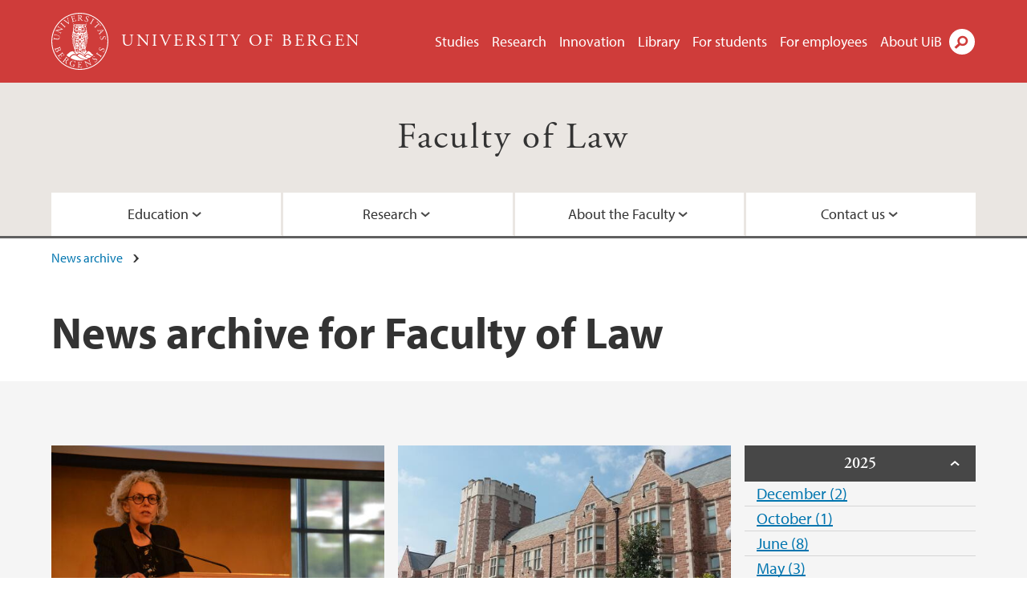

--- FILE ---
content_type: text/html; charset=utf-8
request_url: https://www.uib.no/en/node/17483/news-archive/201609
body_size: 8092
content:
<!doctype html>
<html lang="en" dir="ltr">
  <head>
    <link rel="profile" href="http://www.w3.org/1999/xhtml/vocab">
    <meta http-equiv="X-UA-Compatible" content="IE=edge">
    <meta name="MobileOptimized" content="width">
    <meta name="HandheldFriendly" content="true">
    <meta name="viewport" content="width=device-width">
<meta name="robots" content="noindex">
<meta http-equiv="Content-Type" content="text/html; charset=utf-8" />
<link rel="shortcut icon" href="https://www.uib.no/sites/all/themes/uib/uib_w3/favicon.ico" type="image/vnd.microsoft.icon" />
<meta name="generator" content="Drupal 7 (https://www.drupal.org)" />
<link rel="canonical" href="https://www.uib.no/en/node/17483/news-archive/201609" />
<link rel="shortlink" href="https://www.uib.no/en/node/17483/news-archive/201609" />
<meta property="og:site_name" content="University of Bergen" />
<meta property="og:type" content="article" />
<meta property="og:url" content="https://www.uib.no/en/node/17483/news-archive/201609" />
<meta property="og:title" content="News archive" />
<meta name="twitter:card" content="summary" />
<meta name="twitter:title" content="News archive" />
    <title>News archive for Faculty of Law | University of Bergen</title>
<link type="text/css" rel="stylesheet" href="https://www.uib.no/sites/w3.uib.no/files/css/css_xE-rWrJf-fncB6ztZfd2huxqgxu4WO-qwma6Xer30m4.css" media="all" />
<link type="text/css" rel="stylesheet" href="https://www.uib.no/sites/w3.uib.no/files/css/css_nyTd1LtyGV4FMxplIMTXUR2pP5xwQtS1bYuhoPSCfb4.css" media="all" />
<link type="text/css" rel="stylesheet" href="https://www.uib.no/sites/w3.uib.no/files/css/css_hFjMpgojz5tLIvTCOXkG5jneFLTaWNX_hakVb3yaMeE.css" media="all" />
<link type="text/css" rel="stylesheet" href="https://www.uib.no/sites/w3.uib.no/files/css/css_3OmOXy6QprOkr48nRgtrypyE0V5QWVpjdpRaJc2Wx-o.css" media="all" />
<link type="text/css" rel="stylesheet" href="https://www.uib.no/sites/w3.uib.no/files/css/css_VVIwC6Oh2S6Yoj-dlw07AnQN33wARXuRRIf8pwRiu2U.css" media="print" />
<script type="text/javascript" src="https://www.uib.no/sites/w3.uib.no/files/js/js_pjM71W4fNn8eBgJgV1oVUUFnjlDTZvUMfj9SBg4sGgk.js"></script>
<script type="text/javascript" src="https://www.uib.no/sites/w3.uib.no/files/js/js_mOx0WHl6cNZI0fqrVldT0Ay6Zv7VRFDm9LexZoNN_NI.js"></script>
<script type="text/javascript">
<!--//--><![CDATA[//><!--
document.createElement( "picture" );
//--><!]]>
</script>
<script type="text/javascript" src="https://www.uib.no/sites/w3.uib.no/files/js/js_GOikDsJOX04Aww72M-XK1hkq4qiL_1XgGsRdkL0XlDo.js"></script>
<script type="text/javascript" src="https://www.uib.no/sites/w3.uib.no/files/js/js_36JebCLoMC3Y_A56Pz19d7fHtwF3mSX9TlZGZc8qWqs.js"></script>
<script type="text/javascript" src="https://www.uib.no/sites/w3.uib.no/files/js/js_gHk2gWJ_Qw_jU2qRiUmSl7d8oly1Cx7lQFrqcp3RXcI.js"></script>
<script type="text/javascript" src="https://www.uib.no/sites/w3.uib.no/files/js/js__b_mpqDtkRbkk7KQHVRNpUJXeMZdppYZx8kRQd7qpsU.js"></script>
<script type="text/javascript">
<!--//--><![CDATA[//><!--
      (function($) {
        var current=null;
        $('.page-node-news-archive .content-main-wrapper #block-views-recent-news-block-date-selector ul.views-summary').ready(function(){
          var year=0;
          var open='open';
          $('.page-node-news-archive .content-main-wrapper #block-views-recent-news-block-date-selector ul.views-summary').children().each(function(){
            var text=$(this).text().replace(/\r?\n|\r/g,"");
            var y=text.match(/([^ ]+) ([0-9]{4})(.*)$/);
            var month=y[1];
            var numart=y[3];
            if(y[2] != year){
              year=y[2];
              var li=$('<li></li>').html('<span class="year">' + year + '</span>');
              li.addClass(open);
              open='';
              current=$('<ul></ul>');
              li.append(current);
              $(this).before(li);
              li.click(function(){$(this).toggleClass('open')});
            }
            $(this).children('a').first().text(month+' '+numart);
            var ali=$('<li></li>').append($(this).children('a').first());
            current.append(ali);
            $(this).remove();
          });
        });
      })(jQuery);
//--><!]]>
</script>
<script type="text/javascript" src="//use.typekit.net/yfr2tzw.js"></script>
<script type="text/javascript">
<!--//--><![CDATA[//><!--
try{Typekit.load();}catch(e){}
//--><!]]>
</script>
<script type="text/javascript">
<!--//--><![CDATA[//><!--
jQuery.extend(Drupal.settings, {"basePath":"\/","pathPrefix":"en\/","setHasJsCookie":0,"ajaxPageState":{"theme":"uib_w3","theme_token":"VwqOPVy3cSmwBl1wPtxj44Minqyx53yLBHhb1UYRW78","js":{"sites\/all\/modules\/picture\/picturefill\/picturefill.min.js":1,"sites\/all\/modules\/picture\/picture.min.js":1,"https:\/\/www.uib.no\/sites\/w3.uib.no\/files\/google_tag\/uib\/google_tag.script.js":1,"sites\/all\/modules\/jquery_update\/replace\/jquery\/1.12\/jquery.min.js":1,"0":1,"misc\/jquery-extend-3.4.0.js":1,"misc\/jquery-html-prefilter-3.5.0-backport.js":1,"misc\/jquery.once.js":1,"misc\/drupal.js":1,"sites\/all\/modules\/jquery_update\/js\/jquery_browser.js":1,"misc\/form-single-submit.js":1,"misc\/form.js":1,"sites\/all\/modules\/entityreference\/js\/entityreference.js":1,"sites\/all\/libraries\/colorbox\/jquery.colorbox-min.js":1,"sites\/all\/libraries\/DOMPurify\/purify.min.js":1,"sites\/all\/modules\/colorbox\/js\/colorbox.js":1,"sites\/all\/modules\/colorbox\/styles\/stockholmsyndrome\/colorbox_style.js":1,"sites\/all\/modules\/colorbox\/js\/colorbox_inline.js":1,"sites\/all\/themes\/uib\/uib_w3\/js\/mobile_menu.js":1,"sites\/all\/themes\/uib\/uib_w3\/js\/sortable.js":1,"sites\/all\/modules\/uib\/uib_search\/js\/uib_search.js":1,"sites\/all\/themes\/uib\/uib_w3\/js\/w3.js":1,"1":1,"\/\/use.typekit.net\/yfr2tzw.js":1,"2":1},"css":{"modules\/system\/system.base.css":1,"modules\/system\/system.menus.css":1,"modules\/system\/system.messages.css":1,"modules\/system\/system.theme.css":1,"modules\/field\/theme\/field.css":1,"modules\/node\/node.css":1,"sites\/all\/modules\/picture\/picture_wysiwyg.css":1,"modules\/user\/user.css":1,"sites\/all\/modules\/views\/css\/views.css":1,"sites\/all\/modules\/colorbox\/styles\/stockholmsyndrome\/colorbox_style.css":1,"sites\/all\/modules\/ctools\/css\/ctools.css":1,"sites\/all\/modules\/panels\/css\/panels.css":1,"modules\/locale\/locale.css":1,"sites\/all\/themes\/uib\/uib_w3\/css\/style.css":1,"sites\/all\/themes\/uib\/uib_w3\/css\/print.css":1}},"colorbox":{"opacity":"0.85","current":"{current} of {total}","previous":"\u00ab Prev","next":"Next \u00bb","close":"Close","maxWidth":"98%","maxHeight":"98%","fixed":true,"mobiledetect":true,"mobiledevicewidth":"480px","file_public_path":"\/sites\/w3.uib.no\/files","specificPagesDefaultValue":"admin*\nimagebrowser*\nimg_assist*\nimce*\nnode\/add\/*\nnode\/*\/edit\nprint\/*\nprintpdf\/*\nsystem\/ajax\nsystem\/ajax\/*"},"better_exposed_filters":{"views":{"recent_news":{"displays":{"newsarchive":{"filters":[]},"block_date_selector":{"filters":[]}}}}},"uib_search":{"url":"https:\/\/api.search.uib.no","index":"w3one","uib_search_boost_max":10,"uib_search_boost_min":0.0009765625},"urlIsAjaxTrusted":{"\/en\/search":true,"https:\/\/www.google.com\/search":true}});
//--><!]]>
</script>
  </head>
  <body class="html not-front not-logged-in no-sidebars page-node page-node- page-node-17483 page-node-news-archive page-node-news-archive- page-node-news-archive-201609 i18n-en" >
    <div id="skip-link">
      <a href="#main-content" class="element-invisible element-focusable">Skip to main content</a>
    </div>
<noscript aria-hidden="true"><iframe src="https://www.googletagmanager.com/ns.html?id=GTM-KLPBXPW" height="0" width="0" style="display:none;visibility:hidden"></iframe></noscript>
    <div class="header__wrapper">
      <header class="header">
        <a href="/en" title="Home" rel="home" class="logo__link">
          <img src="https://www.uib.no/sites/all/themes/uib/uib_w3/logo.svg" alt="Home" class="logo__image" />
        </a>
            <div class="site-name">
            <a href="/en" title="Home" rel="home"><span>University of Bergen</span></a>
          </div>
    <div class="region region-header">
    <nav class="mobile-menu"><div class="menu-button">Menu</div>
</nav><nav class="global-menu"><ul class="menu"><li class="first leaf menu__item"><a href="https://www.uib.no/en/studies" title="">Studies</a></li>
<li class="leaf menu__item"><a href="/en/research" title="">Research</a></li>
<li class="leaf menu__item"><a href="/en/innovation" title="">Innovation</a></li>
<li class="leaf menu__item"><a href="/en/ub" title="">Library</a></li>
<li class="leaf menu__item"><a href="https://www.uib.no/en/forstudents" title="">For students</a></li>
<li class="leaf menu__item"><a href="/en/foremployees" title="">For employees</a></li>
<li class="last leaf menu__item"><a href="/en/about" title="">About UiB</a></li>
</ul></nav><div id="block-locale-language" class="block block-locale">

    
  <div class="content">
    <ul class="language-switcher-locale-url"><li class="en first active"><a href="/en/node/17483/news-archive/201609" class="language-link active" title="Faculty of Law" lang="en">English</a></li>
<li class="nb last"><a href="/nb/node/17486/news-archive/201609" class="language-link" title="Det juridiske fakultet" lang="nb">Norsk</a></li>
</ul>  </div>
</div>
<div id="block-uib-search-global-searchform" class="block block-uib-search">
  <div class="content">
    <form class="global-search" action="/en/search" method="get" id="uib-search-form" accept-charset="UTF-8"><div><div class="lightbox form-wrapper" id="edit-lightbox--2"><div class="topbar-wrapper form-wrapper" id="edit-top--3"><div class="topbar form-wrapper" id="edit-top--4"><div class="spacer form-wrapper" id="edit-spacer--2"></div><div class="top-right form-wrapper" id="edit-right--3"><div class="close-lightbox form-wrapper" id="edit-close--2"><a href="/en" class="closeme" id="edit-link--4">Close</a></div></div></div></div><div class="search-wrapper form-wrapper" id="edit-search--2"><label for="searchfield" class="element-invisible">Search field</label>
<div class="form-item form-type-textfield form-item-searchtext">
 <input class="search-field form-text" name="qq" autocomplete="off" placeholder="Search uib.no" data-placeholder="Search for person" id="searchfield" type="text" value=" " size="60" maxlength="128" />
</div>
<input type="submit" id="edit-submit--2" name="op" value="Search" class="form-submit" /></div><fieldset class="right-selector form-wrapper" id="edit-right--4"><legend><span class="fieldset-legend">Filter on content</span></legend><div class="fieldset-wrapper"><div class="form-item form-type-checkboxes form-item-filters">
 <div id="search-filter-checkboxes" class="form-checkboxes"><div class="form-item form-type-checkbox form-item-filters-everything">
 <input name="uib_search_filters[]" type="checkbox" id="edit-filters-everything--2" value="everything" checked="checked" class="form-checkbox" />  <label class="option" for="edit-filters-everything--2">Everything </label>

</div>
<div class="form-item form-type-checkbox form-item-filters-news">
 <input name="uib_search_filters[]" type="checkbox" id="edit-filters-news--2" value="news" class="form-checkbox" />  <label class="option" for="edit-filters-news--2">News </label>

</div>
<div class="form-item form-type-checkbox form-item-filters-study">
 <input name="uib_search_filters[]" type="checkbox" id="edit-filters-study--2" value="study" class="form-checkbox" />  <label class="option" for="edit-filters-study--2">Studies </label>

</div>
<div class="form-item form-type-checkbox form-item-filters-event">
 <input name="uib_search_filters[]" type="checkbox" id="edit-filters-event--2" value="event" class="form-checkbox" />  <label class="option" for="edit-filters-event--2">Events </label>

</div>
<div class="form-item form-type-checkbox form-item-filters-user">
 <input name="uib_search_filters[]" type="checkbox" id="edit-filters-user--2" value="user" class="form-checkbox" />  <label class="option" for="edit-filters-user--2">Persons </label>

</div>
<div class="form-item form-type-checkbox form-item-filters-employee-area">
 <input name="uib_search_filters[]" type="checkbox" id="edit-filters-employee-area--2" value="employee_area" class="form-checkbox" />  <label class="option" for="edit-filters-employee-area--2">Employee pages </label>

</div>
</div>
<div class="description">Choose what results to return</div>
</div>
</div></fieldset>
<div class="results-wrapper form-wrapper" id="edit-results-wrapper--2"><div class="results form-wrapper" id="edit-results--2"><span class="results-bottom-anchor"></span>
</div></div></div><input type="hidden" name="form_build_id" value="form-8HQFegqd-xORZUsOmQ0sb_mCQLXewoVzK-BHxT7F1CY" />
<input type="hidden" name="form_id" value="uib_search__form" />
</div></form><form name="noscriptform" action="https://www.google.com/search" method="get" id="uib-search-noscript-form" accept-charset="UTF-8"><div><input class="search-button" type="submit" value="Search" /><input name="as_sitesearch" value="uib.no" type="hidden" />
<input type="hidden" name="form_build_id" value="form-dKwJZ8az8mwOfxq2nIiXrLz6JmUSVfhH_vrc6SYGY4g" />
<input type="hidden" name="form_id" value="uib_search__noscript_form" />
</div></form>  </div>
</div>
  </div>
      </header>
      <nav class="mobile_dropdown">
        <nav class="global-mobile-menu mobile noscript"><ul class="menu"><li class="first leaf menu__item"><a href="https://www.uib.no/en/studies" title="">Studies</a></li>
<li class="leaf menu__item"><a href="/en/research" title="">Research</a></li>
<li class="leaf menu__item"><a href="/en/innovation" title="">Innovation</a></li>
<li class="leaf menu__item"><a href="/en/ub" title="">Library</a></li>
<li class="leaf menu__item"><a href="https://www.uib.no/en/forstudents" title="">For students</a></li>
<li class="leaf menu__item"><a href="/en/foremployees" title="">For employees</a></li>
<li class="last leaf menu__item"><a href="/en/about" title="">About UiB</a></li>
</ul></nav>      </nav>
    </div>
    <div class="subheader__wrapper">
    <span class="subheader__content" role="complementary"><a href="/en/jur">Faculty of Law</a></span><nav class="mobile_area mobile_dropdown"><div class="area-mobile-menu"><ul class="menu"><li class="first expanded menu__item"><a href="https:#" title="">Education</a><ul class="menu"><li class="first leaf"><a href="https://www.uib.no/en/jur/25397/information-exchange-students" title="">Information for exchange students</a></li>
<li class="leaf"><a href="https://www4.uib.no/en/programmes/master-of-laws-llm-programme-in-eu-and-eea-law-masters" title="">LLM in EU and EEA law</a></li>
<li class="leaf"><a href="https://www.uib.no/en/jur/22738/faculty-law-student-information-centre" title="">Student Information Centre</a></li>
<li class="last leaf"><a href="https://www.uib.no/en/student" title="">Student Pages</a></li>
</ul></li>
<li class="expanded menu__item"><a href="#" title="">Research</a><ul class="menu"><li class="first leaf"><a href="/en/jur/22983/research-faculty-law" title="">Research at the Faculty</a></li>
<li class="leaf"><a href="/en/jur/30873/phd-programme-law" title="">Doctoral Education</a></li>
<li class="leaf"><a href="/en/jur/117097/research-projects" title="">Research Projects</a></li>
<li class="last leaf"><a href="/en/node/148745/research-groups-faculty-law" title="">Research Groups</a></li>
</ul></li>
<li class="expanded menu__item"><a href="#">About the Faculty</a><ul class="menu"><li class="first leaf"><a href="/en/jur/168425/information-about-faculty-law" title="">Information about the Faculty</a></li>
<li class="leaf"><a href="/en/jur/21997/faculty-management-and-organisation" title="">Faculty Management and Organisation</a></li>
<li class="leaf"><a href="/en/jur/99387/health-and-safety-and-environment-hse" title="">Health and safety</a></li>
<li class="leaf"><a href="/en/jur/100219/european-and-global-collaboration">International collaboration</a></li>
<li class="last leaf"><a href="/en/jur/104554/faq-guests">FAQ for guests</a></li>
</ul></li>
<li class="last expanded menu__item"><a href="#">Contact us</a><ul class="menu"><li class="first leaf"><a href="/en/jur/22982/contact-information-and-opening-hours" title="">Contact Information</a></li>
<li class="leaf"><a href="/en/jur/22738/faculty-law-student-information-centre" title="">Student Information Centre </a></li>
<li class="leaf"><a href="https://www4.uib.no/en/find-employees?position=scientific&amp;organizational_unit=10476" title="">Academic Staff</a></li>
<li class="last leaf"><a href="https://www4.uib.no/en/find-employees?position=administrative&amp;organizational_unit=10476" title="">Administrative Staff</a></li>
</ul></li>
</ul></div></nav>        </div>
    <nav id="main-menu">
<ul class="menu"><li class="first expanded menu__item"><a href="https:#" title="">Education</a><ul class="menu"><li class="first leaf"><a href="https://www.uib.no/en/jur/25397/information-exchange-students" title="">Information for exchange students</a></li>
<li class="leaf"><a href="https://www4.uib.no/en/programmes/master-of-laws-llm-programme-in-eu-and-eea-law-masters" title="">LLM in EU and EEA law</a></li>
<li class="leaf"><a href="https://www.uib.no/en/jur/22738/faculty-law-student-information-centre" title="">Student Information Centre</a></li>
<li class="last leaf"><a href="https://www.uib.no/en/student" title="">Student Pages</a></li>
</ul></li>
<li class="expanded menu__item"><a href="#" title="">Research</a><ul class="menu"><li class="first leaf"><a href="/en/jur/22983/research-faculty-law" title="">Research at the Faculty</a></li>
<li class="leaf"><a href="/en/jur/30873/phd-programme-law" title="">Doctoral Education</a></li>
<li class="leaf"><a href="/en/jur/117097/research-projects" title="">Research Projects</a></li>
<li class="last leaf"><a href="/en/node/148745/research-groups-faculty-law" title="">Research Groups</a></li>
</ul></li>
<li class="expanded menu__item"><a href="#">About the Faculty</a><ul class="menu"><li class="first leaf"><a href="/en/jur/168425/information-about-faculty-law" title="">Information about the Faculty</a></li>
<li class="leaf"><a href="/en/jur/21997/faculty-management-and-organisation" title="">Faculty Management and Organisation</a></li>
<li class="leaf"><a href="/en/jur/99387/health-and-safety-and-environment-hse" title="">Health and safety</a></li>
<li class="leaf"><a href="/en/jur/100219/european-and-global-collaboration">International collaboration</a></li>
<li class="last leaf"><a href="/en/jur/104554/faq-guests">FAQ for guests</a></li>
</ul></li>
<li class="last expanded menu__item"><a href="#">Contact us</a><ul class="menu"><li class="first leaf"><a href="/en/jur/22982/contact-information-and-opening-hours" title="">Contact Information</a></li>
<li class="leaf"><a href="/en/jur/22738/faculty-law-student-information-centre" title="">Student Information Centre </a></li>
<li class="leaf"><a href="https://www4.uib.no/en/find-employees?position=scientific&amp;organizational_unit=10476" title="">Academic Staff</a></li>
<li class="last leaf"><a href="https://www4.uib.no/en/find-employees?position=administrative&amp;organizational_unit=10476" title="">Administrative Staff</a></li>
</ul></li>
</ul>    </nav>
    <main>
      <a id="main-content"></a>
      <div class="tabs"></div>
      <div class="content-top-wrapper">
        <div class="content-top">
          <div class="uib_breadcrumb"><nav class="breadcrumb" role="navigation"><ol><li><a href="/en/jur/news-archive">News archive</a> </li></ol></nav></div>
<h1>News archive for Faculty of Law</h1>
        </div>
      </div>
      <div class="content-main-wrapper">
  <div class="region region-content">
    <div id="block-system-main" class="block block-system">

    
  <div class="content">
    <div class="view view-recent-news view-id-recent_news view-display-id-newsarchive view-dom-id-964db5ea1aa8c23ce56f8e47b16494d6">
        
  
  
      <div class="view-content">
        <div class="views-row views-row-1 views-row-odd views-row-first">
      
  <div class="views-field views-field-nothing">        <span class="field-content"><a href="https://www.uib.no/en/sampol/101190/top-law-scholar-join-uib"><div id="file-86454" class="file file-image file-image-jpeg">

   
  <div class="content">
      <img src="https://www.uib.no/sites/w3.uib.no/files/styles/wide_thumbnail/public/media/dsc_0252.jpg?itok=txAtSB4h" width="531" height="375" alt="Professor Lee Epstein frå Washington University i St. Louis heldt årets Rokkanførelesing. Temaet for førelesinga var «The Study of Judicial Behavior»." title="" />    </div>

  
</div>
</a></span>  </div>  
  <div class="views-field views-field-title">        <span class="field-content"><a href="/en/sampol/101190/top-law-scholar-join-uib">Top law scholar to join UiB (29.09.2016)</a></span>  </div>  
  <div class="views-field views-field-field-uib-lead">        <div class="field-content">One of the world’s leading judicial scholars has joined the University of Bergen as a visiting professor.</div>  </div>  </div>
  <div class="views-row views-row-2 views-row-even views-row-last">
      
  <div class="views-field views-field-nothing">        <span class="field-content"><a href="https://www.uib.no/en/jur/101172/new-llm-agreements-us"><div id="file-101571" class="file file-image file-image-jpeg">

   
  <div class="content">
      <img src="https://www.uib.no/sites/w3.uib.no/files/styles/wide_thumbnail/public/media/washington_university_school_of_law_i_st_louis_0.jpg?itok=KUpG-E4U" width="531" height="375" alt="Washington University School of Law in St. Louis" title="" />    </div>

  
</div>
</a></span>  </div>  
  <div class="views-field views-field-title">        <span class="field-content"><a href="/en/jur/101172/new-llm-agreements-us">New LLM agreements in the US (29.09.2016)</a></span>  </div>  
  <div class="views-field views-field-field-uib-lead">        <div class="field-content">The Faculty of Law has signed two new agreements with American universities, which means that law students can now go on exchange to San Francisco and St. Louis.</div>  </div>  </div>
    </div>
  
  
  
  
  
  
</div>  </div>
</div>
<div id="block-views-recent-news-block-date-selector" class="block block-views">

    
  <div class="content">
    <div class="view view-recent-news view-id-recent_news view-display-id-block_date_selector view-dom-id-530b865b0b41005b4bd9221fad8ec6cf">
        
  
  
      <div class="view-content">
      <div class="item-list">
  <ul class="views-summary">
      <li><a href="/en/node/17483/news-archive/202512">December 2025</a>
              (2)
          </li>
      <li><a href="/en/node/17483/news-archive/202510">October 2025</a>
              (1)
          </li>
      <li><a href="/en/node/17483/news-archive/202506">June 2025</a>
              (8)
          </li>
      <li><a href="/en/node/17483/news-archive/202505">May 2025</a>
              (3)
          </li>
      <li><a href="/en/node/17483/news-archive/202504">April 2025</a>
              (1)
          </li>
      <li><a href="/en/node/17483/news-archive/202503">March 2025</a>
              (4)
          </li>
      <li><a href="/en/node/17483/news-archive/202502">February 2025</a>
              (3)
          </li>
      <li><a href="/en/node/17483/news-archive/202412">December 2024</a>
              (2)
          </li>
      <li><a href="/en/node/17483/news-archive/202411">November 2024</a>
              (6)
          </li>
      <li><a href="/en/node/17483/news-archive/202410">October 2024</a>
              (5)
          </li>
      <li><a href="/en/node/17483/news-archive/202409">September 2024</a>
              (8)
          </li>
      <li><a href="/en/node/17483/news-archive/202408">August 2024</a>
              (5)
          </li>
      <li><a href="/en/node/17483/news-archive/202407">July 2024</a>
              (1)
          </li>
      <li><a href="/en/node/17483/news-archive/202406">June 2024</a>
              (4)
          </li>
      <li><a href="/en/node/17483/news-archive/202405">May 2024</a>
              (2)
          </li>
      <li><a href="/en/node/17483/news-archive/202404">April 2024</a>
              (2)
          </li>
      <li><a href="/en/node/17483/news-archive/202403">March 2024</a>
              (1)
          </li>
      <li><a href="/en/node/17483/news-archive/202402">February 2024</a>
              (1)
          </li>
      <li><a href="/en/node/17483/news-archive/202401">January 2024</a>
              (10)
          </li>
      <li><a href="/en/node/17483/news-archive/202312">December 2023</a>
              (8)
          </li>
      <li><a href="/en/node/17483/news-archive/202311">November 2023</a>
              (11)
          </li>
      <li><a href="/en/node/17483/news-archive/202310">October 2023</a>
              (9)
          </li>
      <li><a href="/en/node/17483/news-archive/202309">September 2023</a>
              (8)
          </li>
      <li><a href="/en/node/17483/news-archive/202308">August 2023</a>
              (5)
          </li>
      <li><a href="/en/node/17483/news-archive/202306">June 2023</a>
              (3)
          </li>
      <li><a href="/en/node/17483/news-archive/202305">May 2023</a>
              (6)
          </li>
      <li><a href="/en/node/17483/news-archive/202304">April 2023</a>
              (5)
          </li>
      <li><a href="/en/node/17483/news-archive/202303">March 2023</a>
              (1)
          </li>
      <li><a href="/en/node/17483/news-archive/202302">February 2023</a>
              (8)
          </li>
      <li><a href="/en/node/17483/news-archive/202301">January 2023</a>
              (4)
          </li>
      <li><a href="/en/node/17483/news-archive/202212">December 2022</a>
              (3)
          </li>
      <li><a href="/en/node/17483/news-archive/202211">November 2022</a>
              (4)
          </li>
      <li><a href="/en/node/17483/news-archive/202210">October 2022</a>
              (6)
          </li>
      <li><a href="/en/node/17483/news-archive/202209">September 2022</a>
              (2)
          </li>
      <li><a href="/en/node/17483/news-archive/202206">June 2022</a>
              (5)
          </li>
      <li><a href="/en/node/17483/news-archive/202205">May 2022</a>
              (2)
          </li>
      <li><a href="/en/node/17483/news-archive/202204">April 2022</a>
              (2)
          </li>
      <li><a href="/en/node/17483/news-archive/202203">March 2022</a>
              (7)
          </li>
      <li><a href="/en/node/17483/news-archive/202202">February 2022</a>
              (1)
          </li>
      <li><a href="/en/node/17483/news-archive/202201">January 2022</a>
              (2)
          </li>
      <li><a href="/en/node/17483/news-archive/202112">December 2021</a>
              (3)
          </li>
      <li><a href="/en/node/17483/news-archive/202111">November 2021</a>
              (4)
          </li>
      <li><a href="/en/node/17483/news-archive/202110">October 2021</a>
              (4)
          </li>
      <li><a href="/en/node/17483/news-archive/202109">September 2021</a>
              (2)
          </li>
      <li><a href="/en/node/17483/news-archive/202107">July 2021</a>
              (1)
          </li>
      <li><a href="/en/node/17483/news-archive/202106">June 2021</a>
              (2)
          </li>
      <li><a href="/en/node/17483/news-archive/202105">May 2021</a>
              (3)
          </li>
      <li><a href="/en/node/17483/news-archive/202104">April 2021</a>
              (1)
          </li>
      <li><a href="/en/node/17483/news-archive/202103">March 2021</a>
              (5)
          </li>
      <li><a href="/en/node/17483/news-archive/202102">February 2021</a>
              (2)
          </li>
      <li><a href="/en/node/17483/news-archive/202101">January 2021</a>
              (1)
          </li>
      <li><a href="/en/node/17483/news-archive/202012">December 2020</a>
              (5)
          </li>
      <li><a href="/en/node/17483/news-archive/202011">November 2020</a>
              (4)
          </li>
      <li><a href="/en/node/17483/news-archive/202010">October 2020</a>
              (3)
          </li>
      <li><a href="/en/node/17483/news-archive/202009">September 2020</a>
              (1)
          </li>
      <li><a href="/en/node/17483/news-archive/202008">August 2020</a>
              (1)
          </li>
      <li><a href="/en/node/17483/news-archive/202006">June 2020</a>
              (1)
          </li>
      <li><a href="/en/node/17483/news-archive/202005">May 2020</a>
              (1)
          </li>
      <li><a href="/en/node/17483/news-archive/202004">April 2020</a>
              (1)
          </li>
      <li><a href="/en/node/17483/news-archive/201910">October 2019</a>
              (1)
          </li>
      <li><a href="/en/node/17483/news-archive/201909">September 2019</a>
              (1)
          </li>
      <li><a href="/en/node/17483/news-archive/201906">June 2019</a>
              (1)
          </li>
      <li><a href="/en/node/17483/news-archive/201905">May 2019</a>
              (1)
          </li>
      <li><a href="/en/node/17483/news-archive/201904">April 2019</a>
              (1)
          </li>
      <li><a href="/en/node/17483/news-archive/201901">January 2019</a>
              (3)
          </li>
      <li><a href="/en/node/17483/news-archive/201810">October 2018</a>
              (2)
          </li>
      <li><a href="/en/node/17483/news-archive/201806">June 2018</a>
              (1)
          </li>
      <li><a href="/en/node/17483/news-archive/201805">May 2018</a>
              (1)
          </li>
      <li><a href="/en/node/17483/news-archive/201804">April 2018</a>
              (1)
          </li>
      <li><a href="/en/node/17483/news-archive/201803">March 2018</a>
              (1)
          </li>
      <li><a href="/en/node/17483/news-archive/201712">December 2017</a>
              (2)
          </li>
      <li><a href="/en/node/17483/news-archive/201711">November 2017</a>
              (1)
          </li>
      <li><a href="/en/node/17483/news-archive/201709">September 2017</a>
              (2)
          </li>
      <li><a href="/en/node/17483/news-archive/201706">June 2017</a>
              (2)
          </li>
      <li><a href="/en/node/17483/news-archive/201705">May 2017</a>
              (2)
          </li>
      <li><a href="/en/node/17483/news-archive/201704">April 2017</a>
              (1)
          </li>
      <li><a href="/en/node/17483/news-archive/201701">January 2017</a>
              (2)
          </li>
      <li><a href="/en/node/17483/news-archive/201611">November 2016</a>
              (1)
          </li>
      <li><a href="/en/node/17483/news-archive/201610">October 2016</a>
              (3)
          </li>
      <li><a href="/en/node/17483/news-archive/201609" class="active">September 2016</a>
              (2)
          </li>
      <li><a href="/en/node/17483/news-archive/201608">August 2016</a>
              (1)
          </li>
      <li><a href="/en/node/17483/news-archive/201606">June 2016</a>
              (2)
          </li>
      <li><a href="/en/node/17483/news-archive/201605">May 2016</a>
              (2)
          </li>
      <li><a href="/en/node/17483/news-archive/201604">April 2016</a>
              (1)
          </li>
      <li><a href="/en/node/17483/news-archive/201603">March 2016</a>
              (2)
          </li>
      <li><a href="/en/node/17483/news-archive/201602">February 2016</a>
              (2)
          </li>
      <li><a href="/en/node/17483/news-archive/201512">December 2015</a>
              (4)
          </li>
      <li><a href="/en/node/17483/news-archive/201511">November 2015</a>
              (4)
          </li>
      <li><a href="/en/node/17483/news-archive/201510">October 2015</a>
              (2)
          </li>
      <li><a href="/en/node/17483/news-archive/201509">September 2015</a>
              (1)
          </li>
      <li><a href="/en/node/17483/news-archive/201508">August 2015</a>
              (1)
          </li>
      <li><a href="/en/node/17483/news-archive/201506">June 2015</a>
              (2)
          </li>
      <li><a href="/en/node/17483/news-archive/201505">May 2015</a>
              (2)
          </li>
      <li><a href="/en/node/17483/news-archive/201503">March 2015</a>
              (2)
          </li>
      <li><a href="/en/node/17483/news-archive/201502">February 2015</a>
              (1)
          </li>
      <li><a href="/en/node/17483/news-archive/201501">January 2015</a>
              (2)
          </li>
      <li><a href="/en/node/17483/news-archive/201412">December 2014</a>
              (1)
          </li>
      <li><a href="/en/node/17483/news-archive/201411">November 2014</a>
              (1)
          </li>
      <li><a href="/en/node/17483/news-archive/201409">September 2014</a>
              (1)
          </li>
      <li><a href="/en/node/17483/news-archive/201408">August 2014</a>
              (1)
          </li>
      <li><a href="/en/node/17483/news-archive/201404">April 2014</a>
              (1)
          </li>
      <li><a href="/en/node/17483/news-archive/201401">January 2014</a>
              (1)
          </li>
      <li><a href="/en/node/17483/news-archive/201311">November 2013</a>
              (1)
          </li>
      <li><a href="/en/node/17483/news-archive/201310">October 2013</a>
              (1)
          </li>
      <li><a href="/en/node/17483/news-archive/201303">March 2013</a>
              (1)
          </li>
      <li><a href="/en/node/17483/news-archive/201302">February 2013</a>
              (1)
          </li>
      <li><a href="/en/node/17483/news-archive/201208">August 2012</a>
              (1)
          </li>
      <li><a href="/en/node/17483/news-archive/201202">February 2012</a>
              (1)
          </li>
      <li><a href="/en/node/17483/news-archive/201103">March 2011</a>
              (1)
          </li>
      <li><a href="/en/node/17483/news-archive/201101">January 2011</a>
              (2)
          </li>
      <li><a href="/en/node/17483/news-archive/201008">August 2010</a>
              (1)
          </li>
      <li><a href="/en/node/17483/news-archive/201003">March 2010</a>
              (1)
          </li>
      <li><a href="/en/node/17483/news-archive/200910">October 2009</a>
              (1)
          </li>
    </ul>
</div>
    </div>
  
  
  
  
  
  
</div>  </div>
</div>
  </div>
      </div>
    </main>
    <footer>
        <div class="footer-wrapper mobile_area">
          <nav class="main-menu__expanded">
<ul class="menu"><li class="first expanded menu__item"><a href="https:#" title="">Education</a><ul class="menu"><li class="first leaf"><a href="https://www.uib.no/en/jur/25397/information-exchange-students" title="">Information for exchange students</a></li>
<li class="leaf"><a href="https://www4.uib.no/en/programmes/master-of-laws-llm-programme-in-eu-and-eea-law-masters" title="">LLM in EU and EEA law</a></li>
<li class="leaf"><a href="https://www.uib.no/en/jur/22738/faculty-law-student-information-centre" title="">Student Information Centre</a></li>
<li class="last leaf"><a href="https://www.uib.no/en/student" title="">Student Pages</a></li>
</ul></li>
<li class="expanded menu__item"><a href="#" title="">Research</a><ul class="menu"><li class="first leaf"><a href="/en/jur/22983/research-faculty-law" title="">Research at the Faculty</a></li>
<li class="leaf"><a href="/en/jur/30873/phd-programme-law" title="">Doctoral Education</a></li>
<li class="leaf"><a href="/en/jur/117097/research-projects" title="">Research Projects</a></li>
<li class="last leaf"><a href="/en/node/148745/research-groups-faculty-law" title="">Research Groups</a></li>
</ul></li>
<li class="expanded menu__item"><a href="#">About the Faculty</a><ul class="menu"><li class="first leaf"><a href="/en/jur/168425/information-about-faculty-law" title="">Information about the Faculty</a></li>
<li class="leaf"><a href="/en/jur/21997/faculty-management-and-organisation" title="">Faculty Management and Organisation</a></li>
<li class="leaf"><a href="/en/jur/99387/health-and-safety-and-environment-hse" title="">Health and safety</a></li>
<li class="leaf"><a href="/en/jur/100219/european-and-global-collaboration">International collaboration</a></li>
<li class="last leaf"><a href="/en/jur/104554/faq-guests">FAQ for guests</a></li>
</ul></li>
<li class="last expanded menu__item"><a href="#">Contact us</a><ul class="menu"><li class="first leaf"><a href="/en/jur/22982/contact-information-and-opening-hours" title="">Contact Information</a></li>
<li class="leaf"><a href="/en/jur/22738/faculty-law-student-information-centre" title="">Student Information Centre </a></li>
<li class="leaf"><a href="https://www4.uib.no/en/find-employees?position=scientific&amp;organizational_unit=10476" title="">Academic Staff</a></li>
<li class="last leaf"><a href="https://www4.uib.no/en/find-employees?position=administrative&amp;organizational_unit=10476" title="">Administrative Staff</a></li>
</ul></li>
</ul>          </nav>
          <div class="footer">
<div id="block-uib-area-colophon-2" class="block block-uib-area">

    
  <div class="content">
    <div class="contact"><span>Contact us</span>
<a href="mailto:post@jurfa.uib.no">post@jurfa.uib.no</a><span>+47 55 58 95 00</span>
<span>Universitetet i Bergen<br>Det juridiske fakultet<br>Postboks 7806<br>NO-5020 BERGEN<br>NORWAY</span>
</div><div class="visit"><span>Visit us</span>
<span>Magnus Lagabøtes plass 1<br>5010 Bergen</span>
<span><a href="/en/jur/map">View campus map</a></span></div>  </div>
</div>
          </div>
        </div>
        <div class="footer-bottom-wrapper">
          <div class="footer-bottom">
<div id="block-uib-area-bottom-links" class="block block-uib-area">

    
  <div class="content">
    <div class="item-list"><ul><li class="first"><a href="/en/about/74388/contact-information" class="link-contact-info">Contact UiB</a></li>
<li><a href="/en/about/84777/vacant-positions-uib" class="link-vacant-positions">Available positions</a></li>
<li><a href="/en/ka/107460/press-services" class="link-press">Press</a></li>
<li><a href="/en/ka/50970/cookie-policy" class="link-info-cookies">About cookies</a></li>
<li class="last"><a href="https://www.uib.no/tilgjengelighetserklearing" class="link-accessibility-statement">Accessibility statement (in Norwegian)</a></li>
</ul></div>  </div>
</div>
          </div>
        </div>
    </footer>
<script type="text/javascript" src="https://www.uib.no/sites/w3.uib.no/files/js/js_7-q4xx5FaXgFWWma9tMCS9Q__822jcg6rhczPisS8LQ.js"></script>
  </body>
</html>
